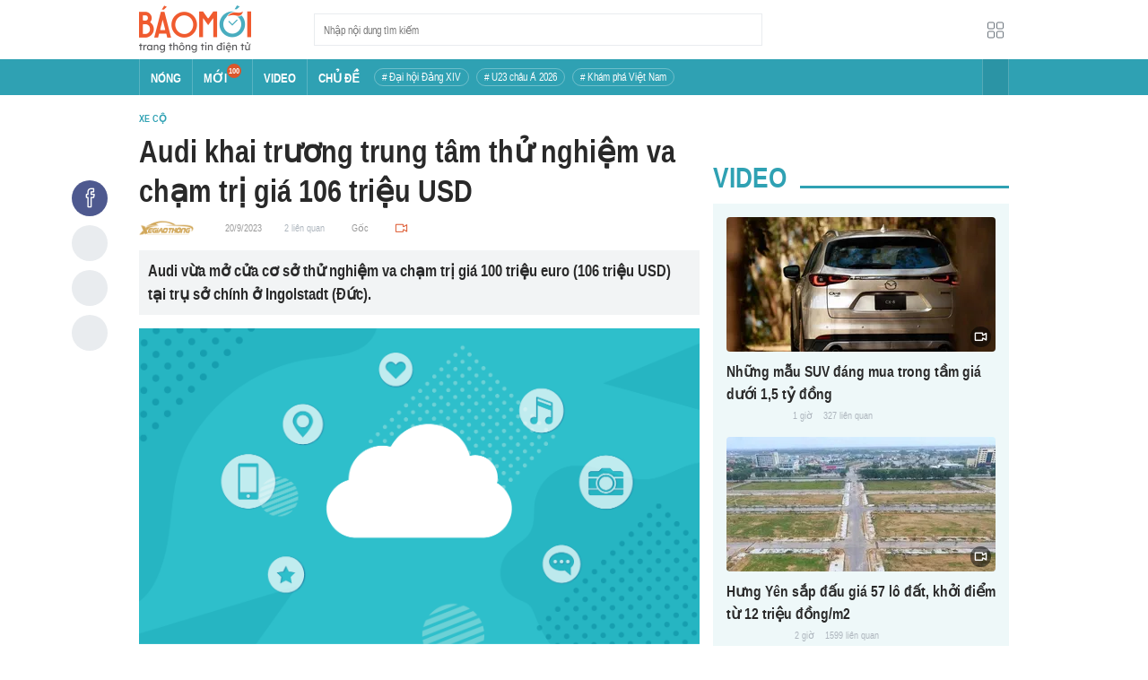

--- FILE ---
content_type: application/javascript
request_url: https://baomoi-static.bmcdn.me/web-v2/prod/v0.7.61/_next/static/chunks/6122-abc63b6979ebc998.js
body_size: 3184
content:
"use strict";(self.webpackChunk_N_E=self.webpackChunk_N_E||[]).push([[6122],{67318:function(e,r,n){n.d(r,{Z:function(){return G}});var t=n(828),a=n(85893),o=n(67294),i=n(94184),c=n.n(i),l=n(98388),s=n(20173),d=n(9504),x=n(71616),p=n(69771),h=n(61771),u=n(14924),m=n(26042),f=n(69396),b=n(43134),v=n(17930),g=n(99534),j=function(e){var r=e.value,n=e.onChange,t=e.children,i=(0,g.Z)(e,["value","onChange","children"]),l=(0,o.useContext)(N),s=(0,o.useCallback)((function(e){l.onChange(r),n&&n(e)}),[l]);return(0,a.jsxs)(b.W_,{renderAs:"label",className:c()("radio","relative","flex items-center","pl-[20px]","text-[1.6rem]","cursor-pointer"),children:[(0,a.jsx)("input",(0,m.Z)({type:"radio",value:r,checked:l.value===r,className:c()("peer/radio","absolute","opacity-0","cursor-pointer"),onChange:s},i)),(0,a.jsx)(b.W_,{className:c()("checkmark","block","h-[16px] w-[16px]","bg-white","rounded-full","border-2 border-solid border-[var(--primary)]","absolute left-0 top-[3px]","before:absolute before:w-[6px] before:h-[6px] before:left-[3px] before:top-[3px]","before:bg-white before:rounded-[50%] before:hidden","peer-checked/radio:bg-[var(--primary)] peer-checked/radio:before:block")}),(0,a.jsx)(b.W_,{className:"radio-label",children:t})]})},N=(0,o.createContext)(null),k=function(e){var r=e.children,n=e.initialValue,t=e.value,i=e.className,l=void 0===i?"":i,s=e.onChange,d=(0,g.Z)(e,["children","initialValue","value","className","onChange"]),x=(0,o.useState)(n),p=x[0],h=x[1];(0,o.useEffect)((function(){t!==p&&h(t)}),[t]);var u=(0,o.useMemo)((function(){return{value:p,onChange:function(e){h(e),s&&s(e)}}}),[p]);return(0,a.jsx)(N.Provider,{value:u,children:(0,a.jsx)(b.W_,(0,f.Z)((0,m.Z)({},d),{className:c()("radio-group",l),children:r}))})};k.Item=j;var Z=k,y=n(99624);function w(e){var r=e.className,n=e.children,t=(0,g.Z)(e,["className","children"]);return(0,a.jsx)(y.W_,(0,f.Z)((0,m.Z)({className:c()("message-header",r)},t),{children:n}))}var C=(0,o.memo)(w);function _(e){var r=e.className,n=e.children,t=(0,g.Z)(e,["className","children"]);return(0,a.jsx)(y.W_,(0,f.Z)((0,m.Z)({className:c()("message-body",r)},t),{children:n}))}var W=(0,o.memo)(_);function I(e){var r,n=e.className,t=e.children,o=e.size,i=e.color,l=(0,g.Z)(e,["className","children","size","color"]);return(0,a.jsx)(y.W_,(0,f.Z)((0,m.Z)({className:c()("message",n,(r={},(0,u.Z)(r,"is-".concat(i),i),(0,u.Z)(r,"is-".concat(o),o),r))},l),{children:t}))}I.Header=C,I.Body=W;var S=(0,o.memo)(I),F=["B\u1ea1o l\u1ef1c","\u0110\u1ed3i tru\u1ef5","Ph\u1ea3n c\u1ea3m","Xuy\xean t\u1ea1c","K\u1ef3 th\u1ecb \u0111\u1ecba ph\u01b0\u01a1ng"],B=(0,o.memo)((function(e){var r=e.onChange;return(0,a.jsx)(b.W_,{className:c()("flex flex-wrap","ml-[-24px]]"),children:F.map((function(e){return(0,a.jsx)(b.XZ,{className:"relative",classNameCheckbox:c()("peer/report","absolute opacity-0"),classNameLabel:c()("inline-block","text-[1.4rem] text-[#777]","px-[20px] py-[5px] m-[4px]","rounded-[3px]","bg-white","border border-solid border-[#ddd]","peer-checked/report:bg-[var(--danger)]","peer-checked/report:border-[var(--danger)]","peer-checked/report:text-white"),onChange:(n=e,function(e){r((0,f.Z)((0,m.Z)({},n),(0,u.Z)({},n,e.target.checked)))}),children:e},e);var n}))})})),H=(0,o.memo)((function(e){var r=e.hide,n=e.contentId,t=e.reportFn,i=(0,o.useState)(void 0),l=i[0],s=i[1],d=(0,o.useState)([]),x=d[0],p=d[1],h=(0,o.useState)(""),g=h[0],j=h[1],N=(0,o.useState)(""),k=N[0],y=N[1];return(0,a.jsxs)(v.Z,{children:[(0,a.jsxs)(v.Z.Header,{className:c()("relative","px-[25px] py-[15px]","text-center","border border-solid border-[#e9ecef]"),children:[(0,a.jsx)(b.W_,{className:"text-[2.4rem] leading-[30px] uppercase",children:"B\xe1o tin x\u1ea5u"}),(0,a.jsx)(b.W_,{className:"text-[1.6rem] leading-[22px]",children:"B\u1ea1n vui l\xf2ng cho bi\u1ebft b\xe0i vi\u1ebft g\u1eb7p l\u1ed7i n\u1ed9i dung n\xe0o:"}),(0,a.jsx)(b.W_,{renderAs:"a",title:"\u0110\xf3ng",onClick:r,children:(0,a.jsx)(b.JO,{className:c()("absolute top-[15px] right-[15px]","text-black text-[1.5rem]","opacity-50","hover:opacity-100"),icon:"close"})})]}),(0,a.jsxs)(v.Z.Content,{className:"px-[25px] py-[20px]",children:[(0,a.jsxs)(Z,{value:l,onChange:function(e){s(e),y("")},children:[(0,a.jsx)(b.W_,{className:c()("block","px-[10px] py-[7px]","hover:bg-[#f5f5f5]",(0,u.Z)({},"bg-[#f5f5f5]","original_removed"===l)),children:(0,a.jsx)(Z.Item,{value:"original_removed",children:"Tin g\u1ed1c \u0111\xe3 g\u1ee1"})}),(0,a.jsx)(b.W_,{className:c()("block","px-[10px] py-[7px]","hover:bg-[#f5f5f5]",(0,u.Z)({},"bg-[#f5f5f5]","original_updated"===l)),children:(0,a.jsx)(Z.Item,{value:"original_updated",children:"Tin g\u1ed1c \u0111\xe3 c\u1eadp nh\u1eadt"})}),(0,a.jsx)(b.W_,{className:c()("block","px-[10px] py-[7px]","hover:bg-[#f5f5f5]",(0,u.Z)({},"bg-[#f5f5f5]","content"===l)),children:(0,a.jsxs)(Z.Item,{value:"content",children:["N\u1ed9i dung kh\xf4ng ph\xf9 h\u1ee3p","content"===l&&(0,a.jsx)(B,{setContent:p,contents:x})]})}),(0,a.jsxs)(b.W_,{className:c()("block","px-[10px] py-[7px]","hover:bg-[#f5f5f5]",(0,u.Z)({},"bg-[#f5f5f5]","other"===l)),children:[(0,a.jsx)(Z.Item,{value:"other",children:"\xdd ki\u1ebfn kh\xe1c ..."}),"other"===l&&(0,a.jsx)("textarea",{value:g,onChange:function(e){j(e.target.value),y("")},className:c()("w-full","text-[1.6rem] leading-[1.3] text-[#495057]","px-[7.5px] py-[4px] mt-[10px]","bg-white","rounded-[2.5px]","border border-solid border-[#ced4da]"),rows:3})]})]}),k&&(0,a.jsx)(S,{children:"B\u1ea1n ch\u01b0a nh\u1eadp n\u1ed9i dung!"})]}),(0,a.jsxs)(v.Z.Footer,{className:c()("block","px-[25px] py-[20px]","h-auto","rounded-none","text-center","border border-solid border-[#e9ecef]"),children:[(0,a.jsx)(b.zx,{title:"\u0110\xf3ng",className:c()("rounded-[3px]","w-[240px] h-auto","text-[#343a40] text-[1.8rem] leading-[1.5] font-semibold uppercase","mx-[5px] px-[10px] py-[5px]","border border-solid border-[#e9ecef]","transition-colors duration-300","hover:text-white hover:bg-[#343a40] :border-[#343a40]"),onClick:r,children:"\u0110\xf3ng"}),(0,a.jsx)(b.zx,{title:"G\u1eedi b\xe1o l\u1ed7i",color:"primary",onClick:function(){var e={type:l};if("content"===l){if(!x.length)return y("B\u1ea1n ch\u01b0a nh\u1eadp n\u1ed9i dung");e=(0,f.Z)((0,m.Z)({},e),{tags:x})}else if("other"===l){if(!g)return y("B\u1ea1n ch\u01b0a nh\u1eadp n\u1ed9i dung");e=(0,f.Z)((0,m.Z)({},e),{message:g})}t({object_id:n,feedback:JSON.stringify(e),object_type:0})},className:c()("rounded-[3px]","w-[240px] h-auto","text-[1.8rem] leading-[1.5] font-semibold uppercase","mx-[5px] px-[10px] py-[5px]","border border-solid border-[#e9ecef]"),children:"G\u1eedi b\xe1o l\u1ed7i"})]})]})})),T={fail:{title:"KH\xd4NG TH\u1ec2 TH\u1ef0C HI\u1ec6N",content:"\u0110\xe3 c\xf3 l\u1ed7i x\u1ea3y ra, b\u1ea1n vui l\xf2ng th\u1ef1c hi\u1ec7n l\u1ea1i"},success:{title:"\u0110\xc3 G\u1eecI TH\xd4NG TIN",content:"C\xe1m \u01a1n b\u1ea1n \u0111\xf3ng g\xf3p \xfd ki\u1ebfn. Ch\xfang t\xf4i s\u1ebd ki\u1ec3m tra l\u1ea1i n\u1ed9i dung trong th\u1eddi gian s\u1edbm nh\u1ea5t."}},E=(0,o.memo)((function(e){var r=e.hide,n=e.reportState.value?"success":"fail",t=T[n],o=t.title,i=t.content;return(0,a.jsxs)(v.Z,{children:[(0,a.jsxs)(v.Z.Header,{className:c()("relative","px-[25px] py-[15px]","text-center","border border-solid border-[#e9ecef]"),children:[(0,a.jsx)(b.W_,{className:"text-[2.4rem] leading-[30px] uppercase",children:o}),(0,a.jsx)(b.W_,{className:"text-[1.6rem] leading-[22px]",children:i}),(0,a.jsx)(b.W_,{renderAs:"a",title:"\u0110\xf3ng",onClick:r,children:(0,a.jsx)(b.JO,{className:c()("absolute top-[15px] right-[15px]","text-black text-[1.5rem]","opacity-50","hover:opacity-100"),icon:"close"})})]}),(0,a.jsx)(v.Z.Footer,{className:c()("block","px-[25px] py-[20px]","h-auto","rounded-none","text-center","border border-solid border-[#e9ecef]"),children:(0,a.jsx)(b.zx,{className:c()("rounded-[3px]","w-[240px] h-auto","text-[1.8rem] leading-[1.5] font-semibold uppercase","mx-[5px] px-[10px] py-[5px]","border border-solid border-[#e9ecef]"),title:"\u0110\xf3ng",color:"primary",onClick:r,children:"\u0110\xf3ng"})})]})})),z=function(e){var r=e.contentId,n=e.className,i=(0,s.d)(),u=i.Modal,m=i.show,f=i.hide,b=(0,s.d)(),v=b.Modal,g=b.show,j=b.hide,N=(0,t.Z)((0,d.i)(x.K.report),2),k=N[0],Z=N[1];return(0,o.useEffect)((function(){(k.value||k.error)&&g(),f()}),[k.value]),(0,a.jsxs)(a.Fragment,{children:[(0,a.jsx)(h.f,{onClickFn:m,children:(0,a.jsx)(p.h,{className:(0,l.m6)("btn-report","item-report","w-[40px] h-[40px]","flex items-center justify-center","text-[2rem]","mt-0 mb-[10px]","rounded-[50%]","bg-[#e9ecef]","hover:text-[var(--primary)]",n),title:"B\xe1o l\u1ed7i",icon:"comment-exclamation1"})}),(0,a.jsx)(u,{className:c()("report-modal","w-[640px]","text-[#212529]"),children:(0,a.jsx)(H,{hide:f,contentId:r,reportFn:Z})}),(0,a.jsx)(v,{className:"modal-success",children:(0,a.jsx)(E,{reportState:k,hide:j})})]})},G=(0,o.memo)(z)},20484:function(e,r,n){var t=n(14924),a=n(85893),o=n(67294),i=n(15313),c=n(94184),l=n.n(c),s=n(77986),d=n(43134),x=n(61771),p=n(62052),h=function(e){var r=e.className,n=e.contentId,o=(0,i.v9)((0,s.et)(n)),c=(0,i.I0)();return(0,a.jsx)(x.f,{onClickFn:function(){n&&c(p.vj(n))},children:(0,a.jsx)(d.hU,{title:"L\u01b0u tin",className:l()("item-bookmark","hover:text-[var(--primary)]",r,(0,t.Z)({},"is-active text-[var(--primary)]",o)),icon:"bookmark"})})};r.Z=(0,o.memo)(h)},28306:function(e,r,n){var t=n(26042),a=n(69396),o=n(99534),i=n(85893),c=n(49089),l=n(26767),s=n(43134);r.Z=function(e){var r=e.children,n=void 0===r?null:r,d=e.link,x=e.title,p=(0,o.Z)(e,["children","link","title"]);return(0,i.jsx)(s.W_,(0,a.Z)((0,t.Z)({renderAs:"button",title:"Chia s\u1ebb qua Facebook",onClick:function(){var e=l.jE.buildFacebookShareLink(d);return window.open(e,"share","height=600,width=600"),c.ZP.event({category:"desktop_facebook",action:"share",label:x}),!1}},p),{children:n}))}},96039:function(e,r,n){var t=n(14924),a=n(85893),o=n(67294),i=n(15313),c=n(94184),l=n.n(c),s=n(97631),d=n(77986),x=n(43134),p=n(61771),h=function(e){var r=e.className,n=e.contentId,c=(0,i.v9)(d.se).indexOf(n)>-1,h=(0,i.I0)(),u=(0,o.useCallback)((function(){c||h(s.vL(n))}),[c,n]);return(0,a.jsx)(p.f,{onClickFn:u,children:(0,a.jsx)(x.hU,{title:"Th\xedch",className:l()("item-like","hover:text-[var(--primary)]",r,(0,t.Z)({},"is-active text-[var(--primary)]",c)),icon:"thumbs-up"})})};r.Z=(0,o.memo)(h)},2792:function(e,r,n){n(26042),n(69396);var t=n(99534),a=(n(85893),n(67294)),o=(n(49089),n(94184),n(91291)),i=n(15313),c=(n(26767),n(13453)),l=n(20902),s=(n(43134),function(e){(0,l.Z)().auth;var r=(0,o.Z)(),n=(0,i.v9)(c.ML);(0,a.useRef)(null),e.children,e.className,e.link,e.title,(0,t.Z)(e,["children","className","link","title"]);(0,a.useEffect)((function(){(null===window||void 0===window?void 0:window.ZaloSocialSDK)&&(null===window||void 0===window||window.ZaloSocialSDK.reload())}),[r,n]);return null});r.Z=(0,a.memo)(s)}}]);